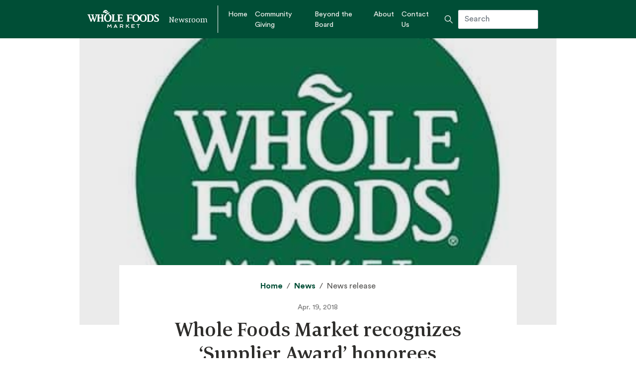

--- FILE ---
content_type: text/html; charset=UTF-8
request_url: https://media.wholefoodsmarket.com/whole-foods-market-recognizes-supplier-award-honorees/
body_size: 13910
content:
<!doctype html>
<html lang="en-US">
  <head>
  <meta charset="utf-8">
  <meta name="viewport" content="width=device-width, initial-scale=1">
  <link rel="manifest" href="/manifest.20240112152000.webmanifest">
  <link rel="icon" href="/favicon/wmn-favicon.20240112152000.ico" sizes="any">
  <link rel="icon" href="/favicon/wmn-icon-ltgreen.20240112152000.svg" type="image/svg+xml">
  <link rel="apple-touch-icon" href="/favicon/wmn-apple-touch-icon-ltgreen.20240112152000.png">
  <meta name='robots' content='index, follow, max-image-preview:large, max-snippet:-1, max-video-preview:-1' />

	<!-- This site is optimized with the Yoast SEO plugin v26.6 - https://yoast.com/wordpress/plugins/seo/ -->
	<title>Whole Foods Market recognizes ‘Supplier Award’ honorees - Whole Foods Market</title>
	<link rel="canonical" href="https://media.wholefoodsmarket.com/whole-foods-market-recognizes-supplier-award-honorees/" />
	<meta property="og:locale" content="en_US" />
	<meta property="og:type" content="article" />
	<meta property="og:title" content="Whole Foods Market recognizes ‘Supplier Award’ honorees - Whole Foods Market" />
	<meta property="og:description" content="AUSTIN, Texas (April 19, 2018) &ndash; Whole Foods Market celebrated the winners of its sixth annual Supplier Awards last night, spotlighting producers that exemplify the grocer&rsquo;s mission and core values through their commitment to quality, environmental stewardship, ethical sourcing, and culinary innovation. &ldquo;Our shoppers look to Whole Foods Market for new and delicious products, and &hellip; Continued" />
	<meta property="og:url" content="https://media.wholefoodsmarket.com/whole-foods-market-recognizes-supplier-award-honorees/" />
	<meta property="og:site_name" content="Whole Foods Market" />
	<meta property="article:publisher" content="https://www.facebook.com/wholefoodsmarket/" />
	<meta property="article:published_time" content="2018-04-19T07:00:22+00:00" />
	<meta property="og:image" content="https://media.wholefoodsmarket.com/app/uploads/2020/04/kale_logo_560x390.jpg" />
	<meta property="og:image:width" content="560" />
	<meta property="og:image:height" content="390" />
	<meta property="og:image:type" content="image/jpeg" />
	<meta name="author" content="wfm.admin" />
	<meta name="twitter:card" content="summary_large_image" />
	<meta name="twitter:creator" content="@WholeFoods" />
	<meta name="twitter:site" content="@WholeFoods" />
	<meta name="twitter:label1" content="Written by" />
	<meta name="twitter:data1" content="wfm.admin" />
	<meta name="twitter:label2" content="Est. reading time" />
	<meta name="twitter:data2" content="10 minutes" />
	<script type="application/ld+json" class="yoast-schema-graph">{"@context":"https://schema.org","@graph":[{"@type":"Article","@id":"https://media.wholefoodsmarket.com/whole-foods-market-recognizes-supplier-award-honorees/#article","isPartOf":{"@id":"https://media.wholefoodsmarket.com/whole-foods-market-recognizes-supplier-award-honorees/"},"author":{"name":"wfm.admin","@id":"https://media.wholefoodsmarket.com/#/schema/person/ac5a49701a8f894a09f2708c4616026d"},"headline":"Whole Foods Market recognizes ‘Supplier Award’ honorees","datePublished":"2018-04-19T07:00:22+00:00","mainEntityOfPage":{"@id":"https://media.wholefoodsmarket.com/whole-foods-market-recognizes-supplier-award-honorees/"},"wordCount":2075,"commentCount":0,"publisher":{"@id":"https://media.wholefoodsmarket.com/#organization"},"image":{"@id":"https://media.wholefoodsmarket.com/whole-foods-market-recognizes-supplier-award-honorees/#primaryimage"},"thumbnailUrl":"https://media.wholefoodsmarket.com/app/uploads/2020/04/kale_logo_560x390.jpg","articleSection":["Global"],"inLanguage":"en-US","potentialAction":[{"@type":"CommentAction","name":"Comment","target":["https://media.wholefoodsmarket.com/whole-foods-market-recognizes-supplier-award-honorees/#respond"]}]},{"@type":"WebPage","@id":"https://media.wholefoodsmarket.com/whole-foods-market-recognizes-supplier-award-honorees/","url":"https://media.wholefoodsmarket.com/whole-foods-market-recognizes-supplier-award-honorees/","name":"Whole Foods Market recognizes ‘Supplier Award’ honorees - Whole Foods Market","isPartOf":{"@id":"https://media.wholefoodsmarket.com/#website"},"primaryImageOfPage":{"@id":"https://media.wholefoodsmarket.com/whole-foods-market-recognizes-supplier-award-honorees/#primaryimage"},"image":{"@id":"https://media.wholefoodsmarket.com/whole-foods-market-recognizes-supplier-award-honorees/#primaryimage"},"thumbnailUrl":"https://media.wholefoodsmarket.com/app/uploads/2020/04/kale_logo_560x390.jpg","datePublished":"2018-04-19T07:00:22+00:00","breadcrumb":{"@id":"https://media.wholefoodsmarket.com/whole-foods-market-recognizes-supplier-award-honorees/#breadcrumb"},"inLanguage":"en-US","potentialAction":[{"@type":"ReadAction","target":["https://media.wholefoodsmarket.com/whole-foods-market-recognizes-supplier-award-honorees/"]}]},{"@type":"ImageObject","inLanguage":"en-US","@id":"https://media.wholefoodsmarket.com/whole-foods-market-recognizes-supplier-award-honorees/#primaryimage","url":"https://media.wholefoodsmarket.com/app/uploads/2020/04/kale_logo_560x390.jpg","contentUrl":"https://media.wholefoodsmarket.com/app/uploads/2020/04/kale_logo_560x390.jpg","width":560,"height":390},{"@type":"BreadcrumbList","@id":"https://media.wholefoodsmarket.com/whole-foods-market-recognizes-supplier-award-honorees/#breadcrumb","itemListElement":[{"@type":"ListItem","position":1,"name":"Home","item":"https://media.wholefoodsmarket.com/"},{"@type":"ListItem","position":2,"name":"Whole Foods Market recognizes ‘Supplier Award’ honorees"}]},{"@type":"WebSite","@id":"https://media.wholefoodsmarket.com/#website","url":"https://media.wholefoodsmarket.com/","name":"Whole Foods Market Newsroom","description":"Newsroom","publisher":{"@id":"https://media.wholefoodsmarket.com/#organization"},"potentialAction":[{"@type":"SearchAction","target":{"@type":"EntryPoint","urlTemplate":"https://media.wholefoodsmarket.com/?s={search_term_string}"},"query-input":{"@type":"PropertyValueSpecification","valueRequired":true,"valueName":"search_term_string"}}],"inLanguage":"en-US"},{"@type":"Organization","@id":"https://media.wholefoodsmarket.com/#organization","name":"Whole Foods Market","url":"https://media.wholefoodsmarket.com/","logo":{"@type":"ImageObject","inLanguage":"en-US","@id":"https://media.wholefoodsmarket.com/#/schema/logo/image/","url":"https://media.wholefoodsmarket.com/app/uploads/2020/09/Whole_Foods_Market_1440w_logo.png","contentUrl":"https://media.wholefoodsmarket.com/app/uploads/2020/09/Whole_Foods_Market_1440w_logo.png","width":1440,"height":576,"caption":"Whole Foods Market"},"image":{"@id":"https://media.wholefoodsmarket.com/#/schema/logo/image/"},"sameAs":["https://www.facebook.com/wholefoodsmarket/","https://x.com/WholeFoods","https://www.instagram.com/wholefoods/","https://www.linkedin.com/company/whole-foods-market/mycompany/","https://en.wikipedia.org/wiki/Whole_Foods_Market","https://www.pinterest.com/wholefoods/","https://www.youtube.com/wholefoods"]},{"@type":"Person","@id":"https://media.wholefoodsmarket.com/#/schema/person/ac5a49701a8f894a09f2708c4616026d","name":"wfm.admin","image":{"@type":"ImageObject","inLanguage":"en-US","@id":"https://media.wholefoodsmarket.com/#/schema/person/image/","url":"https://secure.gravatar.com/avatar/26a5c87a4239cb1eebc12d6a3d96ef83b867a48abff5254338d6d5612a601cf7?s=96&d=mm&r=g","contentUrl":"https://secure.gravatar.com/avatar/26a5c87a4239cb1eebc12d6a3d96ef83b867a48abff5254338d6d5612a601cf7?s=96&d=mm&r=g","caption":"wfm.admin"},"url":"https://media.wholefoodsmarket.com/author/alec-voss/"}]}</script>
	<!-- / Yoast SEO plugin. -->


<link rel="alternate" type="application/rss+xml" title="Whole Foods Market &raquo; Whole Foods Market recognizes ‘Supplier Award’ honorees Comments Feed" href="https://media.wholefoodsmarket.com/whole-foods-market-recognizes-supplier-award-honorees/feed/" />
<link rel="alternate" title="oEmbed (JSON)" type="application/json+oembed" href="https://media.wholefoodsmarket.com/wp-json/oembed/1.0/embed?url=https%3A%2F%2Fmedia.wholefoodsmarket.com%2Fwhole-foods-market-recognizes-supplier-award-honorees%2F" />
<link rel="alternate" title="oEmbed (XML)" type="text/xml+oembed" href="https://media.wholefoodsmarket.com/wp-json/oembed/1.0/embed?url=https%3A%2F%2Fmedia.wholefoodsmarket.com%2Fwhole-foods-market-recognizes-supplier-award-honorees%2F&#038;format=xml" />
<style id='wp-img-auto-sizes-contain-inline-css' type='text/css'>
img:is([sizes=auto i],[sizes^="auto," i]){contain-intrinsic-size:3000px 1500px}
/*# sourceURL=wp-img-auto-sizes-contain-inline-css */
</style>
<style id='wp-block-library-inline-css' type='text/css'>
:root{--wp-block-synced-color:#7a00df;--wp-block-synced-color--rgb:122,0,223;--wp-bound-block-color:var(--wp-block-synced-color);--wp-editor-canvas-background:#ddd;--wp-admin-theme-color:#007cba;--wp-admin-theme-color--rgb:0,124,186;--wp-admin-theme-color-darker-10:#006ba1;--wp-admin-theme-color-darker-10--rgb:0,107,160.5;--wp-admin-theme-color-darker-20:#005a87;--wp-admin-theme-color-darker-20--rgb:0,90,135;--wp-admin-border-width-focus:2px}@media (min-resolution:192dpi){:root{--wp-admin-border-width-focus:1.5px}}.wp-element-button{cursor:pointer}:root .has-very-light-gray-background-color{background-color:#eee}:root .has-very-dark-gray-background-color{background-color:#313131}:root .has-very-light-gray-color{color:#eee}:root .has-very-dark-gray-color{color:#313131}:root .has-vivid-green-cyan-to-vivid-cyan-blue-gradient-background{background:linear-gradient(135deg,#00d084,#0693e3)}:root .has-purple-crush-gradient-background{background:linear-gradient(135deg,#34e2e4,#4721fb 50%,#ab1dfe)}:root .has-hazy-dawn-gradient-background{background:linear-gradient(135deg,#faaca8,#dad0ec)}:root .has-subdued-olive-gradient-background{background:linear-gradient(135deg,#fafae1,#67a671)}:root .has-atomic-cream-gradient-background{background:linear-gradient(135deg,#fdd79a,#004a59)}:root .has-nightshade-gradient-background{background:linear-gradient(135deg,#330968,#31cdcf)}:root .has-midnight-gradient-background{background:linear-gradient(135deg,#020381,#2874fc)}:root{--wp--preset--font-size--normal:16px;--wp--preset--font-size--huge:42px}.has-regular-font-size{font-size:1em}.has-larger-font-size{font-size:2.625em}.has-normal-font-size{font-size:var(--wp--preset--font-size--normal)}.has-huge-font-size{font-size:var(--wp--preset--font-size--huge)}.has-text-align-center{text-align:center}.has-text-align-left{text-align:left}.has-text-align-right{text-align:right}.has-fit-text{white-space:nowrap!important}#end-resizable-editor-section{display:none}.aligncenter{clear:both}.items-justified-left{justify-content:flex-start}.items-justified-center{justify-content:center}.items-justified-right{justify-content:flex-end}.items-justified-space-between{justify-content:space-between}.screen-reader-text{border:0;clip-path:inset(50%);height:1px;margin:-1px;overflow:hidden;padding:0;position:absolute;width:1px;word-wrap:normal!important}.screen-reader-text:focus{background-color:#ddd;clip-path:none;color:#444;display:block;font-size:1em;height:auto;left:5px;line-height:normal;padding:15px 23px 14px;text-decoration:none;top:5px;width:auto;z-index:100000}html :where(.has-border-color){border-style:solid}html :where([style*=border-top-color]){border-top-style:solid}html :where([style*=border-right-color]){border-right-style:solid}html :where([style*=border-bottom-color]){border-bottom-style:solid}html :where([style*=border-left-color]){border-left-style:solid}html :where([style*=border-width]){border-style:solid}html :where([style*=border-top-width]){border-top-style:solid}html :where([style*=border-right-width]){border-right-style:solid}html :where([style*=border-bottom-width]){border-bottom-style:solid}html :where([style*=border-left-width]){border-left-style:solid}html :where(img[class*=wp-image-]){height:auto;max-width:100%}:where(figure){margin:0 0 1em}html :where(.is-position-sticky){--wp-admin--admin-bar--position-offset:var(--wp-admin--admin-bar--height,0px)}@media screen and (max-width:600px){html :where(.is-position-sticky){--wp-admin--admin-bar--position-offset:0px}}
/*# sourceURL=/wp-includes/css/dist/block-library/common.min.css */
</style>
<link rel='stylesheet' id='wpo_min-header-0-css' href='https://media.wholefoodsmarket.com/app/cache/wpo-minify/1764956938/assets/wpo-minify-header-e32b0f9b.min.css' type='text/css' media='all' />
<script type="text/javascript" id="beehive-gtm-frontend-header-js-after">
/* <![CDATA[ */
var dataLayer = [{"post_title":"Whole Foods Market recognizes ‘Supplier Award’ honorees","post_type":"post","post_categories":["global"]}];
(function(w,d,s,l,i){w[l]=w[l]||[];w[l].push({'gtm.start':
			new Date().getTime(),event:'gtm.js'});var f=d.getElementsByTagName(s)[0],
			j=d.createElement(s),dl=l!='dataLayer'?'&l='+l:'';j.async=true;j.src=
			'https://www.googletagmanager.com/gtm.js?id='+i+dl;f.parentNode.insertBefore(j,f);
			})(window,document,'script','dataLayer','GTM-PFBBBRM');
//# sourceURL=beehive-gtm-frontend-header-js-after
/* ]]> */
</script>
<script type="text/javascript" src="https://media.wholefoodsmarket.com/app/cache/wpo-minify/1764956938/assets/wpo-minify-header-7baf0e53.min.js" id="wpo_min-header-0-js"></script>
<link rel="https://api.w.org/" href="https://media.wholefoodsmarket.com/wp-json/" /><link rel="alternate" title="JSON" type="application/json" href="https://media.wholefoodsmarket.com/wp-json/wp/v2/posts/580" /><link rel="EditURI" type="application/rsd+xml" title="RSD" href="https://media.wholefoodsmarket.com/wp/xmlrpc.php?rsd" />
<meta name="generator" content="WordPress 6.9" />
<link rel='shortlink' href='https://media.wholefoodsmarket.com/?p=580' />
<meta http-equiv="x-dns-prefetch-control" content="on"><link rel="dns-prefetch" href="//cdn.jsdelivr.net" /><meta http-equiv="x-dns-prefetch-control" content="on"><link rel="dns-prefetch" href="//cdn.jsdelivr.net" /><style type="text/css">.recentcomments a{display:inline !important;padding:0 !important;margin:0 !important;}</style></head>
  <body class="wp-singular post-template-default single single-post postid-580 single-format-standard wp-theme-iwt-2020resources d-flex flex-column min-vh-100 whole-foods-market-recognizes-supplier-award-honorees app-data index-data singular-data single-data single-post-data single-post-whole-foods-market-recognizes-supplier-award-honorees-data">
   
        <header class="banner">
  <div class="container p-0">
    <nav class="navbar navbar-expand-lg">

      <button class="navbar-toggler" type="button" data-toggle="collapse" data-target="#navbarToggler" aria-controls="navbarToggler" aria-expanded="false" aria-label="Toggle navigation">
        <div class="bar1"></div>
        <div class="bar2"></div>
        <div class="bar3"></div>
      </button>

      
        <a class="navbar-brand" href="https://media.wholefoodsmarket.com/" title="Whole Foods Market">
          <img class="logo d-print-none" src="https://media.wholefoodsmarket.com/app/uploads/2020/02/wfm-logo.svg" alt="Whole Foods Market">
        </a>

      
      <div class="tagline d-none d-lg-block">Newsroom</div>
      <span class="inner-banner vertical-line d-none d-lg-block"></span>

      <div id="navbarToggler" class="collapse navbar-collapse">

        
          <div class="menu-primary-navigation-container"><ul id="primaryNav" class="navbar-nav mr-auto"><li id="menu-item-10" class="menu-item menu-item-type-post_type menu-item-object-page menu-item-home menu-item-10"><a href="https://media.wholefoodsmarket.com/">Home</a></li>
<li id="menu-item-5187" class="menu-item menu-item-type-post_type menu-item-object-page menu-item-5187"><a href="https://media.wholefoodsmarket.com/community-giving/">Community Giving</a></li>
<li id="menu-item-6152" class="menu-item menu-item-type-post_type menu-item-object-page menu-item-6152"><a href="https://media.wholefoodsmarket.com/beyond-the-board/">Beyond the Board</a></li>
<li id="menu-item-2956" class="menu-item menu-item-type-post_type menu-item-object-page menu-item-2956"><a href="https://media.wholefoodsmarket.com/about/">About</a></li>
<li id="menu-item-2962" class="menu-item menu-item-type-post_type menu-item-object-page menu-item-2962"><a href="https://media.wholefoodsmarket.com/contact/">Contact Us</a></li>
</ul></div>

        
        <div class="header-search">
          <form role="search" method="get" class="search-form form-inline ml-md-auto" action="https://media.wholefoodsmarket.com/">
  <label>
    <span class="screen-reader-text">Search for:</span>
    <span class="white-search-icon"></span>
    <input type="search" class="search-field" placeholder="Search" value="" name="s" />
  </label>
</form>
        </div>
      </div>
    </nav>
  </div>
</header>
    <div class="wrap flex-fill" role="document">
      <div class="content">
        <main class="main">
                 <div id="pageHeader" class="container">
  <div class="row no-gutters">

    
      
        <div class="header-full-image" style="background-image: url(https://media.wholefoodsmarket.com/app/uploads/2020/04/kale_logo_560x390.jpg)"></div>

        
      
      <div class="col-md-20 offset-md-2 text-center">

        
        <img class="logo-print d-none d-print-block" src="https://media.wholefoodsmarket.com/app/themes/iwt-2020/dist/images/wfm-logo-print_47f2a749.png" alt="Whole Foods Market">
        <div class="tagline-print d-none d-print-block">Newsroom</div>

        
          <img class="image-print d-none d-print-block img-fluid" src="https://media.wholefoodsmarket.com/app/uploads/2020/04/kale_logo_560x390.jpg" alt="Whole Foods Market">

                

        <div class="header-title header-single with-full-image">

        <div class="breadcrumbs text-center"><a href="https://media.wholefoodsmarket.com" rel="nofollow">Home</a>&nbsp;&nbsp;&sol;&nbsp;&nbsp;<a href="https://media.wholefoodsmarket.com/news/" rel="nofollow">News</a>&nbsp;&nbsp;&sol;&nbsp;&nbsp;News release</div>

        <div class="header-date">Apr. 19, 2018</div>
        <h1>Whole Foods Market recognizes ‘Supplier Award’ honorees</h1>
        <div class="header-lead">Top producer partners recognized at sixth annual gala for superior quality, product innovation and sustainable sourcing practices</div>

        <div id="socialButtons">
  <a class="social-button pinterest newwindow" href="//pinterest.com/pin/create/button/?url=https%3A%2F%2Fmedia.wholefoodsmarket.com%2Fwhole-foods-market-recognizes-supplier-award-honorees%2F&amp;description=Whole+Foods+Market+recognizes+%E2%80%98Supplier+Award%E2%80%99+honorees" target="_blank">
     <span class="pinterest-share-icon-green"></span>
  </a>
  <a class="social-button facebook newwindow" href="//www.facebook.com/sharer/sharer.php?u=https%3A%2F%2Fmedia.wholefoodsmarket.com%2Fwhole-foods-market-recognizes-supplier-award-honorees%2F" target="_blank">
     <span class="facebook-share-icon-green"></span>
  </a>
  <a class="social-button twitter newwindow" href="//twitter.com/intent/tweet?text=Whole+Foods+Market+recognizes+%E2%80%98Supplier+Award%E2%80%99+honorees%20https%3A%2F%2Fmedia.wholefoodsmarket.com%2Fwhole-foods-market-recognizes-supplier-award-honorees%2F" target="_blank">
    <span class="twitter-share-icon-green"></span>
  </a>
   <a class="social-button print newwindow" href="#" onclick="window.print();return false;" target="_blank">
    <span class="print-share-icon-green"></span>
  </a>
</div>


        </div>
      </div>

    
  </div>
</div>
    <div class="container news-single">
  <div class="row news-single-article">
    <article class="col-md-18 offset-md-3 post-580 post type-post status-publish format-standard has-post-thumbnail hentry category-global">
      <div class="entry-content">
        <p><strong>AUSTIN, Texas (April 19, 2018)</strong> &ndash; Whole Foods Market celebrated the winners of its sixth annual Supplier Awards last night, spotlighting producers that exemplify the grocer&rsquo;s mission and core values through their commitment to quality, environmental stewardship, ethical sourcing, and culinary innovation.</p>
<p>&ldquo;Our shoppers look to Whole Foods Market for new and delicious products, and we are honored to recognize our top supplier partners who demonstrate industry-leading innovation and impactful work,&rdquo; said A.C. Gallo, president and chief operating officer at Whole Foods Market. &ldquo;These national and local suppliers were selected from thousands of driven, passionate, mission-based brands at Whole Foods Market and represent the best in class in sourcing, and commitment to the highest quality standards.&rdquo;&nbsp;&nbsp;</p>
<p>A total of 27 perishable and non-perishable suppliers were recognized this year, including two all-star global &ldquo;Supplier of the Year&rdquo; recipients and 11 local supplier partners who received region-specific &ldquo;Supplier of the Year&rdquo; recognition for their outstanding partnership and product innovation within their local communities. &nbsp;This year&rsquo;s list of honorees includes brands that have partnered with Whole Foods Market anywhere from two to 25 years, and six that have expanded their business through the support of Whole Foods Market&rsquo;s <a href="https://www.wholefoodsmarket.com/mission-values/caring-communities/local-producer-loan-program">Local Producer Loan Program</a>.</p>
<p>Whole Foods Market revealed its Supplier Award winners at a reception held in Austin, Texas. Honorees in both perishable and non-perishable categories included:</p>
<p><strong>Global Supplier of the Year</strong></p>
<p><a href="https://www.pachasoap.com/">Pacha Soap Company</a>, for pioneering experiential, natural bath and body care, and exceeding goals for growth by delivering an innovative assortment of products to Whole Foods Market shoppers. A supplier since 2014 and a <a href="https://www.wholefoodsmarket.com/local-vendor/pacha-soap-co">Local Producer Loan Program</a> recipient, Pacha Soap Company is a mission-based brand that supports clean water and entrepreneurial initiatives around the globe.</p>
<p><a href="https://millerpoultry.com/">Miller Poultry</a>, for their visionary approach to animal welfare and their commitment to raising high quality, healthy chickens. In addition to providing a premium organic selection, Miller Poultry only uses Non-GMO feed for their conventional, no-antibiotic birds. They&rsquo;ve shown true innovation and growth with both their Non-GMO Project Verification and the purchase and remodel of an outdated feed mill, that not only expanded their business but created jobs in their community.</p>
<p><strong>Environmental Stewardship</strong>&nbsp;&nbsp;&nbsp; &nbsp; &nbsp; &nbsp;&nbsp;</p>
<p><a href="https://www.lotusfoods.com/">Lotus Foods</a>, for implementing the &lsquo;More Crop Per Drop&rsquo; system, allowing farmers to dramatically increase yields while decreasing water consumption, seed use and methane gas emissions. Lotus Foods&rsquo; B Corp certification is a testament to their commitment to serve as a force for good, specifically through small-scale farmer partnerships and environmental responsibility.</p>
<p><a href="https://www.bluecirclefoods.com/">Blue Circle Foods</a> and <a href="https://kvaroyfiskeoppdrett.no/en.html">Kvar&oslash;y Fiskeoppdrett</a>, for leading the charge for sustainability in aquaculture. Through their farm and feed partnerships, there has been a significant improvement in fish-in-fish-out ratios, which considers the use of fishmeal and fish oil in feeds and the amount of wild fish it takes to produce farmed fish. Blue Circle continues to serve as a key supplier in Whole Foods Market&rsquo;s smoked and frozen salmon categories while maintaining the same high level of stewardship.</p>
<p><strong>Non-GMO Commitment</strong></p>
<p><a href="https://usa.fage/">Fage</a>, for raising the bar in dairy quality standards by becoming the only large-scale Greek yogurt manufacturer with a Non-GMO Project Verified certification. Fage&rsquo;s commitment is an important step towards making non-GMO dairy available for shoppers, additional brands and product lines.</p>
<p><a href="https://www.jacquelinesbakery.com/">Jacqueline&rsquo;s Gourmet Cookies</a>, for their early interest in the non-GMO initiative and committed follow-through in offering non-GMO frozen cookie doughs, scones, biscuits, and biscotti. They were first to market with a non-GMO cookie program in Whole Foods Market&rsquo;s bakeries nationwide, and all their offerings are on track to receive Non-GMO Project Verified certifications this year.</p>
<p><strong>Organic Commitment</strong></p>
<p><a href="https://www.gimmehealth.com/">GimMe Health Foods</a>, for offering a differentiated, certified organic seaweed product portfolio in the growing functional snacks category. Created by Annie Chun, GimMe Snacks organic seaweed thins, chips and roasted snacks continue to resonate with Whole Foods Market&rsquo;s health-conscious shoppers.</p>
<p><a href="https://www.cokefarm.com/">Coke Farm</a>, for pioneering the organic produce industry and representing a diverse group of local fruit and vegetable growers across the U.S. and Canada. Coke Farm works with organic growers to develop growing plans and supports receiving, cooling, selling and shipping of their produce. A longstanding partner of Whole Foods Market, Coke Farm is a thriving organic produce aggregation company committed to offering consistently high quality and specialty produce to stores and customers.</p>
<p><strong>Outstanding Innovation</strong>&nbsp; &nbsp; &nbsp; &nbsp; &nbsp; &nbsp;&nbsp;</p>
<p><a href="https://www.pacific-hwy.com/">Pacific Highway Wines &amp; Spirits</a>, for sourcing award-winning wines and innovative, trending products from Spain, Chile, New Zealand, France and around the globe. Most recently, Pacific Highway Wines &amp; Spirits supported the Whole Foods Market launch of Pure Provence ros&eacute; wine cans, which have been a hit with customers and represent a growing <a href="https://wmn-live.frb.io/news/whole-foods-market-reveals-top-beer-wine-trends-for-2018">trend in beverages</a>.</p>
<p><a href="https://oceanhuggerfoods.com/">Ocean Hugger Foods</a>, for creating and bringing Ahimi, the first-to-market sashimi-grade vegan tuna product to Whole Foods Market shoppers in Los Angeles and New York City. Ocean Hugger Foods&rsquo; innovative product spurred Whole Foods Market culinary experts to include &ldquo;High Tech, Plant Forward&rdquo; foods as a <a href="https://wmn-live.frb.io/news/whole-foods-market-reveals-top-food-trends-for-2018">trend</a> for 2018. Ahimi was created out of Ocean Hugger Foods&rsquo; mission to support greater seafood sustainability.</p>
<p><strong>Quality </strong></p>
<p><a href="https://goldenboyfoods.com/main/default.aspx">Golden Boy Foods</a>, for their dedication to improving the quality and consistency of bulk products through modernizing plant production processes. From introducing new bulk packaging equipment to creating more quality control positions on the production floor, Golden Boy Foods is continuously looking for ways to improve efficiency without sacrificing the high quality of the bulk food products they provide. Shopper favorites include trail mix, snacking nuts and dried fruits.</p>
<p><a href="https://rainierfruit.com/">Rainier Fruit Company</a>, for the rigorous standards applied to both organic and conventional cherries, apples, pears and blueberries provided to Whole Foods Market throughout the year. From orchard to pack house, Rainier develops and uses the latest innovations to ensure an excellent quality experience in each box they deliver. Rainier has previously been recognized by the Whole Foods Market perishables team as Supplier of the Year in both 2016 and 2017.</p>
<p><strong>Rookie of the Year</strong></p>
<p><a href="https://www.kettleandfire.com/">Kettle &amp; Fire</a>, for taking the burgeoning category of bone broths by storm with their grass-fed, organic line of traditional bone broths in sustainable biodegradable packaging. Kettle &amp; Fire initially launched in Whole Foods Market&rsquo;s Rocky Mountain region in 2016 and followed with an incredibly successful national launch in 2017.</p>
<p><strong>Service and Partnership</strong></p>
<p><a href="https://www.countrynaturalbeef.com/">Country Natural Beef</a>, for their commitment to win-win partnerships at every level of business. Family ranchers from the Country Natural Beef Co-op personally sample their products in Whole Foods Market stores in order to highlight their impressive animal welfare standards, innovations in grain-finished pasture beef, goals for sustainability, and to create an open dialogue with consumers to learn how to better meet their needs. Country Natural Beef is a partner that continues to evolve alongside Whole Foods Market.</p>
<p><a href="https://conlego.com/">Conlego</a>, for playing an integral role in developing and building a sustainable blueprint for enhancing Whole Foods Market private label supplier partnerships, processes and efficiencies.&nbsp;From support on organizing exclusive brands supplier summits, to developing training sessions, Conlego has improved internal processes and tools for supplier partnerships.</p>
<p><strong>Women-Led Entrepreneurship</strong></p>
<p><a href="https://www.kulikulifoods.com/">Kuli Kuli</a>, for providing fair, sustainable wages to moringa farmers and women-led cooperatives around the world and growing a trusted moringa supply chain. In addition to providing a nutrient-dense superfood product to Whole Foods Market shoppers, Kuli Kuli is spearheading a campaign to reforest Haiti with drought-tolerant moringa trees, providing Haitian farmers access to the growing market for maringa leaf powder. Kuli Kuli is a <a href="https://www.wholefoodsmarket.com/local-vendor/kuli-kuli">Local Producer Loan Program</a> recipient.&nbsp;</p>
<p><strong>Supplier of the Year, Southern Pacific Region </strong></p>
<p><a href="https://www.hearstranch.com/">Hearst Ranch Beef</a>, for launching a 12-week seasonal grass-fed beef program carried out in all Whole Foods Market Southern California stores and providing a year-round selection of high quality, customer-favorite wines. Hearst Ranch shares many values with Whole Foods Market, including <a href="https://www.wholefoodsmarket.com/mission-values/animal-welfare/animal-welfare-basics">animal welfare standards</a>, a focus on environmental stewardship and giving back to the community.&nbsp;</p>
<p><strong>Supplier of the Year, Pacific Northwest Region</strong></p>
<p><a href="https://www.terrabreads.com/">Terra Breads</a>, a long-standing partner of the Pacific Northwest region and recipient of Whole Foods Market&rsquo;s <a href="https://www.wholefoodsmarket.com/local-vendor/terra-breads">Local Producer Loan Program</a>, first introduced their slow-rise fermented breads to the Vancouver market at the Whole Foods Market Victoria store, helping to contribute to a highly anticipated store opening in 2016.</p>
<p><strong>Supplier of the Year, Northern California Region</strong>&nbsp;&nbsp;&nbsp;&nbsp;&nbsp;&nbsp;&nbsp;&nbsp;&nbsp;&nbsp;&nbsp;&nbsp;&nbsp;</p>
<p><a href="https://diestelturkey.com/">Diestel Family Ranch</a>, for their unmatched commitment to quality and innovation. Diestel Family Ranch, a partner of Whole Foods Market for more than 25 years, partners on store events for the community and supports Team Member development and training. Diestel was the first to market with a non-GMO, Global Animal Partnership Step 5+ animal welfare rated turkey. They continue to develop high quality, innovative products like their Cook-in-Bag turkey breast roasts.</p>
<p><strong>Supplier of the Year, Midwest Region</strong></p>
<p><a href="https://www.kitchfix.com/">Kitchfix</a>, for bringing delicious, paleo products to shoppers while giving back to the community. In 2016, Kitchfix expanded beyond granola after receiving a low-interest loan from Whole Foods Market&rsquo;s <a href="https://www.wholefoodsmarket.com/local-vendor/kitchfix">Local Producer Loan Program</a>, using it to develop and launch a successful line of frozen paleo waffles. The Chicago-based company&rsquo;s founder is a mentor for other small brands in Chicago, and Kitchfix participates in two programs to employ the homeless or previously incarcerated. &nbsp;</p>
<p><strong>Supplier of the Year, Northeast Region</strong>&nbsp; &nbsp; &nbsp;&nbsp;&nbsp; &nbsp;&nbsp;</p>
<p><a href="https://www.pgifoods.com/">Plenus Group Inc.</a> (PGI), for their partnership in product development and their ability to source high quality, hard-to-find ingredients for Whole Foods Market&rsquo;s prepared foods team in the Northeast region. PGI has developed more than 40 flavors of soups for Whole Foods Market store hot bars and created seasonal sauces inspired by global flavors. &nbsp;</p>
<p><strong>Supplier of the Year, Rocky Mountain Region</strong>&nbsp;&nbsp;&nbsp;&nbsp;</p>
<p><a href="https://www.elafamilyfarms.com/">Ela Family Farms</a>, for their commitment to sustainable farming methods, investment in renewable energy and advocating for national adoption of responsible production methods &ndash; all while providing high quality fresh and dried fruit, apple butters and ciders. The Ela Family Farms team uses sustainable pest control techniques like legume ground cover, beneficial insect habitat creation, soil fertility, and drip irrigation to grow delicious fruit while protecting the environment, and owner Steve Ela initiated and organized three National Organic Tree Fruit Research Symposiums.</p>
<p><strong>Supplier of the Year, South Region</strong>&nbsp;&nbsp;&nbsp;&nbsp;&nbsp;&nbsp;&nbsp;&nbsp;&nbsp;&nbsp;&nbsp;&nbsp;&nbsp;</p>
<p><a href="https://www.easterncarolinaorganics.com/">Eastern Carolina Organics</a>, for efficiently expanding production of both popular and specialty produce items to meet Whole Foods Market customer demands. Since 2004, Eastern Carolina Organics has received two <a href="https://www.wholefoodsmarket.com/local-vendor/eastern-carolina-organics">Local Producer Loan Program</a> loans from Whole Foods Market. The brand continues to collaborate with the grocer&rsquo;s South region to expand in-store offerings like hot peppers and varietal squashes.</p>
<p><strong>Regional Supplier of the Year, Mid-Atlantic Region&nbsp;&nbsp;&nbsp;&nbsp;&nbsp;&nbsp;&nbsp;&nbsp; </strong></p>
<p><a href="https://www.lancasterfarmfresh.com/">Lancaster Farm Fresh Co-op</a>, for their focus on creating healthy, high quality foods from highly maintained and enriched soils on small-scale family farms. The nonprofit organic farmers cooperative is made up of over 100 family farmers committed to quality, heirloom varietals and superior customer service. Lancaster Farm Fresh Co-op enthusiastically participates in annual meetings and new store openings for Whole Foods Market&rsquo;s Mid-Atlantic region.</p>
<p><strong>Regional Supplier of the Year, North Atlantic Region</strong></p>
<p><a href="https://www.hanskissle.com/">Hans Kissle</a>, for their collaborative efforts, efficient production methods and creativity in developing new and innovative products for Whole Foods Market&rsquo;s prepared foods department in the North Atlantic region. Hans Kissle partners closely with the grocer&rsquo;s regional research and development team to create delicious offerings for customers that adhere to the highest standards in quality and food safety.&nbsp;</p>
<p><strong>Supplier of the Year, Florida Region</strong></p>
<p><a href="https://www.sushimaki.com/">Sushi Maki</a>, for setting a high standard in the sushi industry, being the first and only sushi chain in the U.S. to earn the <a href="https://www.msc.org/" target="_blank" rel="noopener noreferrer">Marine Stewardship Council Certification</a>. Sushi Maki brings delicious, fresh, local and sustainably sourced sushi to Whole Foods Market customers in several Florida stores.</p>
<p><strong>Supplier of the Year, Southwest Region</strong></p>
<p><a href="https://www.thunderbirdbar.com/">Thunderbird</a>, for their partnership to launch a gluten and grain-free kid&rsquo;s line of fruit, nut and seed-driven bars, available in all Southwest Whole Foods Market stores. They&rsquo;ve been a strong collaborator, always willing to participate in customer-focused contests and promotions, as well as seasonal initiatives and priorities for Whole Foods Market. Thunderbird is a <a href="https://www.wholefoodsmarket.com/local-vendor/thunderbird-energetica">Local Producer Loan Program</a> loan recipient.</p>
      </div>
    </article>
  </div>

      <h2 class="more-images-header">More images</h2>

  <div id="LightGallery" class="row no-gutters more-images-section">

    <div class="col-md-8">

      <a class="gallery-card include-in-gallery" href="https://media.wholefoodsmarket.com/app/uploads/2020/04/kale_logo_560x390.jpg"  title="kale_logo_560x390"">
  <img class="img-fluid" src="https://media.wholefoodsmarket.com/app/uploads/2020/04/kale_logo_560x390.jpg" alt="" title="kale_logo_560x390" />
  <div class="green-zoom-icon"></div>
</a>
    </div>



  
  </div><!-- END .more-images-section -->


  
</div>

          </main>
              </div>
    </div>
        <div class="prefooter">
  <div class="container">
  	<div class="row no-gutters">
  		<div class="col-md-14">
        <div class="prefooter-left">

          
          
            <div class="footer-logo d-flex align-items-start">
              <span><img src="https://media.wholefoodsmarket.com/app/uploads/2020/02/wfm-logo-white-footer.svg" alt="Whole Foods Market Logo" /></span>
              <span class="footer-tagline align-self-center">Newsroom</span>
            </div>

          
          
            <div class="menu-primary-navigation-container"><ul id="menu-primary-navigation" class="nav-prefooter d-flex flex-column flex-wrap"><li class="menu-item menu-item-type-post_type menu-item-object-page menu-item-home menu-item-10"><a href="https://media.wholefoodsmarket.com/">Home</a></li>
<li class="menu-item menu-item-type-post_type menu-item-object-page menu-item-5187"><a href="https://media.wholefoodsmarket.com/community-giving/">Community Giving</a></li>
<li class="menu-item menu-item-type-post_type menu-item-object-page menu-item-6152"><a href="https://media.wholefoodsmarket.com/beyond-the-board/">Beyond the Board</a></li>
<li class="menu-item menu-item-type-post_type menu-item-object-page menu-item-2956"><a href="https://media.wholefoodsmarket.com/about/">About</a></li>
<li class="menu-item menu-item-type-post_type menu-item-object-page menu-item-2962"><a href="https://media.wholefoodsmarket.com/contact/">Contact Us</a></li>
</ul></div>

          
    		</div>
      </div>
      <div class="col-md-10">

         
         <div class="prefooter-right">

          
          
          
          
                      <h3>Whole Foods Market on Social</h3>
                              <div class="social-links-footer">
             
                          <span><a href="https://www.facebook.com/wholefoodsmarket/"><img src="https://media.wholefoodsmarket.com/app/uploads/2020/04/facebook.svg" alt="" /></a></span>
             
                          <span><a href="https://www.instagram.com/wholefoods"><img src="https://media.wholefoodsmarket.com/app/uploads/2020/04/instagram.svg" alt="" /></a></span>
             
                          <span><a href="https://www.youtube.com/user/WholeFoodsMarket/"><img src="https://media.wholefoodsmarket.com/app/uploads/2020/04/youtube.svg" alt="" /></a></span>
                      </div>
                            </div>
      </div>
  	</div>
  </div>
</div>
    <footer class="footer">
  <div class="container">
  	<div class="row no-gutters align-items-center">
      <div class="footer-content col">

        
          <span class="copyright">
          	<span class="copyright-year">&copy;&nbsp;2026</span>
          	<span class="copyright-text">Whole Foods Market. All Rights Reserved.</span>
          </span>

        
          <span class="footer-site-link">
            <span class="horizontal-line"></span>
            <span class="footer-site-link-text"><a class="brand" href="https://media.wholefoodsmarket.com/" title="Whole Foods Market">wholefoodsmarket.com</a></span>
          </span>
          
                  <span class="nav-footer">
        	 <div class="menu-footer-navigation-container"><ul id="menu-footer-navigation" class="footer-navigation"><li id="menu-item-5240" class="menu-item menu-item-type-custom menu-item-object-custom menu-item-5240"><a href="https://www.wholefoodsmarket.com/site-information/privacy-notice">Privacy Policy</a></li>
<li id="menu-item-27" class="menu-item menu-item-type-custom menu-item-object-custom menu-item-27"><a href="https://www.wholefoodsmarket.com/legal/conditions-of-use">Terms of Use</a></li>
<li id="menu-item-28" class="menu-item menu-item-type-custom menu-item-object-custom menu-item-28"><a href="https://www.wholefoodsmarket.com/site-information">Site Information</a></li>
</ul></div>
          </span>
        
			</div>
		</div>
  </div>
</footer>
    <script type="speculationrules">
{"prefetch":[{"source":"document","where":{"and":[{"href_matches":"/*"},{"not":{"href_matches":["/wp/wp-*.php","/wp/wp-admin/*","/app/uploads/*","/app/*","/app/plugins/*","/app/themes/iwt-2020/resources/*","/*\\?(.+)"]}},{"not":{"selector_matches":"a[rel~=\"nofollow\"]"}},{"not":{"selector_matches":".no-prefetch, .no-prefetch a"}}]},"eagerness":"conservative"}]}
</script>
<style id='global-styles-inline-css' type='text/css'>
:root{--wp--preset--aspect-ratio--square: 1;--wp--preset--aspect-ratio--4-3: 4/3;--wp--preset--aspect-ratio--3-4: 3/4;--wp--preset--aspect-ratio--3-2: 3/2;--wp--preset--aspect-ratio--2-3: 2/3;--wp--preset--aspect-ratio--16-9: 16/9;--wp--preset--aspect-ratio--9-16: 9/16;--wp--preset--color--black: #000000;--wp--preset--color--cyan-bluish-gray: #abb8c3;--wp--preset--color--white: #ffffff;--wp--preset--color--pale-pink: #f78da7;--wp--preset--color--vivid-red: #cf2e2e;--wp--preset--color--luminous-vivid-orange: #ff6900;--wp--preset--color--luminous-vivid-amber: #fcb900;--wp--preset--color--light-green-cyan: #7bdcb5;--wp--preset--color--vivid-green-cyan: #00d084;--wp--preset--color--pale-cyan-blue: #8ed1fc;--wp--preset--color--vivid-cyan-blue: #0693e3;--wp--preset--color--vivid-purple: #9b51e0;--wp--preset--gradient--vivid-cyan-blue-to-vivid-purple: linear-gradient(135deg,rgb(6,147,227) 0%,rgb(155,81,224) 100%);--wp--preset--gradient--light-green-cyan-to-vivid-green-cyan: linear-gradient(135deg,rgb(122,220,180) 0%,rgb(0,208,130) 100%);--wp--preset--gradient--luminous-vivid-amber-to-luminous-vivid-orange: linear-gradient(135deg,rgb(252,185,0) 0%,rgb(255,105,0) 100%);--wp--preset--gradient--luminous-vivid-orange-to-vivid-red: linear-gradient(135deg,rgb(255,105,0) 0%,rgb(207,46,46) 100%);--wp--preset--gradient--very-light-gray-to-cyan-bluish-gray: linear-gradient(135deg,rgb(238,238,238) 0%,rgb(169,184,195) 100%);--wp--preset--gradient--cool-to-warm-spectrum: linear-gradient(135deg,rgb(74,234,220) 0%,rgb(151,120,209) 20%,rgb(207,42,186) 40%,rgb(238,44,130) 60%,rgb(251,105,98) 80%,rgb(254,248,76) 100%);--wp--preset--gradient--blush-light-purple: linear-gradient(135deg,rgb(255,206,236) 0%,rgb(152,150,240) 100%);--wp--preset--gradient--blush-bordeaux: linear-gradient(135deg,rgb(254,205,165) 0%,rgb(254,45,45) 50%,rgb(107,0,62) 100%);--wp--preset--gradient--luminous-dusk: linear-gradient(135deg,rgb(255,203,112) 0%,rgb(199,81,192) 50%,rgb(65,88,208) 100%);--wp--preset--gradient--pale-ocean: linear-gradient(135deg,rgb(255,245,203) 0%,rgb(182,227,212) 50%,rgb(51,167,181) 100%);--wp--preset--gradient--electric-grass: linear-gradient(135deg,rgb(202,248,128) 0%,rgb(113,206,126) 100%);--wp--preset--gradient--midnight: linear-gradient(135deg,rgb(2,3,129) 0%,rgb(40,116,252) 100%);--wp--preset--font-size--small: 13px;--wp--preset--font-size--medium: 20px;--wp--preset--font-size--large: 36px;--wp--preset--font-size--x-large: 42px;--wp--preset--spacing--20: 0.44rem;--wp--preset--spacing--30: 0.67rem;--wp--preset--spacing--40: 1rem;--wp--preset--spacing--50: 1.5rem;--wp--preset--spacing--60: 2.25rem;--wp--preset--spacing--70: 3.38rem;--wp--preset--spacing--80: 5.06rem;--wp--preset--shadow--natural: 6px 6px 9px rgba(0, 0, 0, 0.2);--wp--preset--shadow--deep: 12px 12px 50px rgba(0, 0, 0, 0.4);--wp--preset--shadow--sharp: 6px 6px 0px rgba(0, 0, 0, 0.2);--wp--preset--shadow--outlined: 6px 6px 0px -3px rgb(255, 255, 255), 6px 6px rgb(0, 0, 0);--wp--preset--shadow--crisp: 6px 6px 0px rgb(0, 0, 0);}:where(body) { margin: 0; }.wp-site-blocks > .alignleft { float: left; margin-right: 2em; }.wp-site-blocks > .alignright { float: right; margin-left: 2em; }.wp-site-blocks > .aligncenter { justify-content: center; margin-left: auto; margin-right: auto; }:where(.is-layout-flex){gap: 0.5em;}:where(.is-layout-grid){gap: 0.5em;}.is-layout-flow > .alignleft{float: left;margin-inline-start: 0;margin-inline-end: 2em;}.is-layout-flow > .alignright{float: right;margin-inline-start: 2em;margin-inline-end: 0;}.is-layout-flow > .aligncenter{margin-left: auto !important;margin-right: auto !important;}.is-layout-constrained > .alignleft{float: left;margin-inline-start: 0;margin-inline-end: 2em;}.is-layout-constrained > .alignright{float: right;margin-inline-start: 2em;margin-inline-end: 0;}.is-layout-constrained > .aligncenter{margin-left: auto !important;margin-right: auto !important;}.is-layout-constrained > :where(:not(.alignleft):not(.alignright):not(.alignfull)){margin-left: auto !important;margin-right: auto !important;}body .is-layout-flex{display: flex;}.is-layout-flex{flex-wrap: wrap;align-items: center;}.is-layout-flex > :is(*, div){margin: 0;}body .is-layout-grid{display: grid;}.is-layout-grid > :is(*, div){margin: 0;}body{padding-top: 0px;padding-right: 0px;padding-bottom: 0px;padding-left: 0px;}a:where(:not(.wp-element-button)){text-decoration: underline;}:root :where(.wp-element-button, .wp-block-button__link){background-color: #32373c;border-width: 0;color: #fff;font-family: inherit;font-size: inherit;font-style: inherit;font-weight: inherit;letter-spacing: inherit;line-height: inherit;padding-top: calc(0.667em + 2px);padding-right: calc(1.333em + 2px);padding-bottom: calc(0.667em + 2px);padding-left: calc(1.333em + 2px);text-decoration: none;text-transform: inherit;}.has-black-color{color: var(--wp--preset--color--black) !important;}.has-cyan-bluish-gray-color{color: var(--wp--preset--color--cyan-bluish-gray) !important;}.has-white-color{color: var(--wp--preset--color--white) !important;}.has-pale-pink-color{color: var(--wp--preset--color--pale-pink) !important;}.has-vivid-red-color{color: var(--wp--preset--color--vivid-red) !important;}.has-luminous-vivid-orange-color{color: var(--wp--preset--color--luminous-vivid-orange) !important;}.has-luminous-vivid-amber-color{color: var(--wp--preset--color--luminous-vivid-amber) !important;}.has-light-green-cyan-color{color: var(--wp--preset--color--light-green-cyan) !important;}.has-vivid-green-cyan-color{color: var(--wp--preset--color--vivid-green-cyan) !important;}.has-pale-cyan-blue-color{color: var(--wp--preset--color--pale-cyan-blue) !important;}.has-vivid-cyan-blue-color{color: var(--wp--preset--color--vivid-cyan-blue) !important;}.has-vivid-purple-color{color: var(--wp--preset--color--vivid-purple) !important;}.has-black-background-color{background-color: var(--wp--preset--color--black) !important;}.has-cyan-bluish-gray-background-color{background-color: var(--wp--preset--color--cyan-bluish-gray) !important;}.has-white-background-color{background-color: var(--wp--preset--color--white) !important;}.has-pale-pink-background-color{background-color: var(--wp--preset--color--pale-pink) !important;}.has-vivid-red-background-color{background-color: var(--wp--preset--color--vivid-red) !important;}.has-luminous-vivid-orange-background-color{background-color: var(--wp--preset--color--luminous-vivid-orange) !important;}.has-luminous-vivid-amber-background-color{background-color: var(--wp--preset--color--luminous-vivid-amber) !important;}.has-light-green-cyan-background-color{background-color: var(--wp--preset--color--light-green-cyan) !important;}.has-vivid-green-cyan-background-color{background-color: var(--wp--preset--color--vivid-green-cyan) !important;}.has-pale-cyan-blue-background-color{background-color: var(--wp--preset--color--pale-cyan-blue) !important;}.has-vivid-cyan-blue-background-color{background-color: var(--wp--preset--color--vivid-cyan-blue) !important;}.has-vivid-purple-background-color{background-color: var(--wp--preset--color--vivid-purple) !important;}.has-black-border-color{border-color: var(--wp--preset--color--black) !important;}.has-cyan-bluish-gray-border-color{border-color: var(--wp--preset--color--cyan-bluish-gray) !important;}.has-white-border-color{border-color: var(--wp--preset--color--white) !important;}.has-pale-pink-border-color{border-color: var(--wp--preset--color--pale-pink) !important;}.has-vivid-red-border-color{border-color: var(--wp--preset--color--vivid-red) !important;}.has-luminous-vivid-orange-border-color{border-color: var(--wp--preset--color--luminous-vivid-orange) !important;}.has-luminous-vivid-amber-border-color{border-color: var(--wp--preset--color--luminous-vivid-amber) !important;}.has-light-green-cyan-border-color{border-color: var(--wp--preset--color--light-green-cyan) !important;}.has-vivid-green-cyan-border-color{border-color: var(--wp--preset--color--vivid-green-cyan) !important;}.has-pale-cyan-blue-border-color{border-color: var(--wp--preset--color--pale-cyan-blue) !important;}.has-vivid-cyan-blue-border-color{border-color: var(--wp--preset--color--vivid-cyan-blue) !important;}.has-vivid-purple-border-color{border-color: var(--wp--preset--color--vivid-purple) !important;}.has-vivid-cyan-blue-to-vivid-purple-gradient-background{background: var(--wp--preset--gradient--vivid-cyan-blue-to-vivid-purple) !important;}.has-light-green-cyan-to-vivid-green-cyan-gradient-background{background: var(--wp--preset--gradient--light-green-cyan-to-vivid-green-cyan) !important;}.has-luminous-vivid-amber-to-luminous-vivid-orange-gradient-background{background: var(--wp--preset--gradient--luminous-vivid-amber-to-luminous-vivid-orange) !important;}.has-luminous-vivid-orange-to-vivid-red-gradient-background{background: var(--wp--preset--gradient--luminous-vivid-orange-to-vivid-red) !important;}.has-very-light-gray-to-cyan-bluish-gray-gradient-background{background: var(--wp--preset--gradient--very-light-gray-to-cyan-bluish-gray) !important;}.has-cool-to-warm-spectrum-gradient-background{background: var(--wp--preset--gradient--cool-to-warm-spectrum) !important;}.has-blush-light-purple-gradient-background{background: var(--wp--preset--gradient--blush-light-purple) !important;}.has-blush-bordeaux-gradient-background{background: var(--wp--preset--gradient--blush-bordeaux) !important;}.has-luminous-dusk-gradient-background{background: var(--wp--preset--gradient--luminous-dusk) !important;}.has-pale-ocean-gradient-background{background: var(--wp--preset--gradient--pale-ocean) !important;}.has-electric-grass-gradient-background{background: var(--wp--preset--gradient--electric-grass) !important;}.has-midnight-gradient-background{background: var(--wp--preset--gradient--midnight) !important;}.has-small-font-size{font-size: var(--wp--preset--font-size--small) !important;}.has-medium-font-size{font-size: var(--wp--preset--font-size--medium) !important;}.has-large-font-size{font-size: var(--wp--preset--font-size--large) !important;}.has-x-large-font-size{font-size: var(--wp--preset--font-size--x-large) !important;}
/*# sourceURL=global-styles-inline-css */
</style>
<script type="text/javascript" src="https://media.wholefoodsmarket.com/app/cache/wpo-minify/1764956938/assets/wpo-minify-footer-55b6068c.min.js" id="wpo_min-footer-0-js"></script>
<script type="text/javascript" src="https://media.wholefoodsmarket.com/app/cache/wpo-minify/1764956938/assets/wpo-minify-footer-65460762.min.js" id="wpo_min-footer-1-js" async="async" data-wp-strategy="async"></script>
  </body>
</html>

<!-- Cached by WP-Optimize (gzip) - https://teamupdraft.com/wp-optimize/ - Last modified: January 19, 2026 7:28 pm (America/Chicago UTC:-5) -->


--- FILE ---
content_type: image/svg+xml
request_url: https://media.wholefoodsmarket.com/app/uploads/2020/04/youtube.svg
body_size: 750
content:
<svg xmlns="http://www.w3.org/2000/svg" xmlns:xlink="http://www.w3.org/1999/xlink" width="34" height="34"><defs><circle id="a" cx="17" cy="17" r="17"/><path id="c" d="M7.955 9.955v-5.91L13.182 7 7.955 9.955zm11.627-7.769A2.506 2.506 0 0 0 17.814.418C16.254 0 10 0 10 0S3.746 0 2.186.418c-.86.23-1.538.908-1.768 1.768C0 3.746 0 7 0 7s0 3.254.418 4.814c.23.86.908 1.538 1.768 1.768C3.746 14 10 14 10 14s6.254 0 7.814-.418a2.506 2.506 0 0 0 1.768-1.768C20 10.254 20 7 20 7s0-3.254-.418-4.814z"/></defs><g fill="none" fill-rule="evenodd"><mask id="b" fill="#fff"><use xlink:href="#a"/></mask><use fill="#004E36" xlink:href="#a"/><g fill="#FFF" mask="url(#b)"><path d="M0 0h34v34H0z"/></g><g transform="translate(7 10)"><mask id="d" fill="#fff"><use xlink:href="#c"/></mask><use fill="#FFFFFE" xlink:href="#c"/><g fill="#004E36" mask="url(#d)"><path d="M0-3h20v20H0z"/></g></g></g></svg>